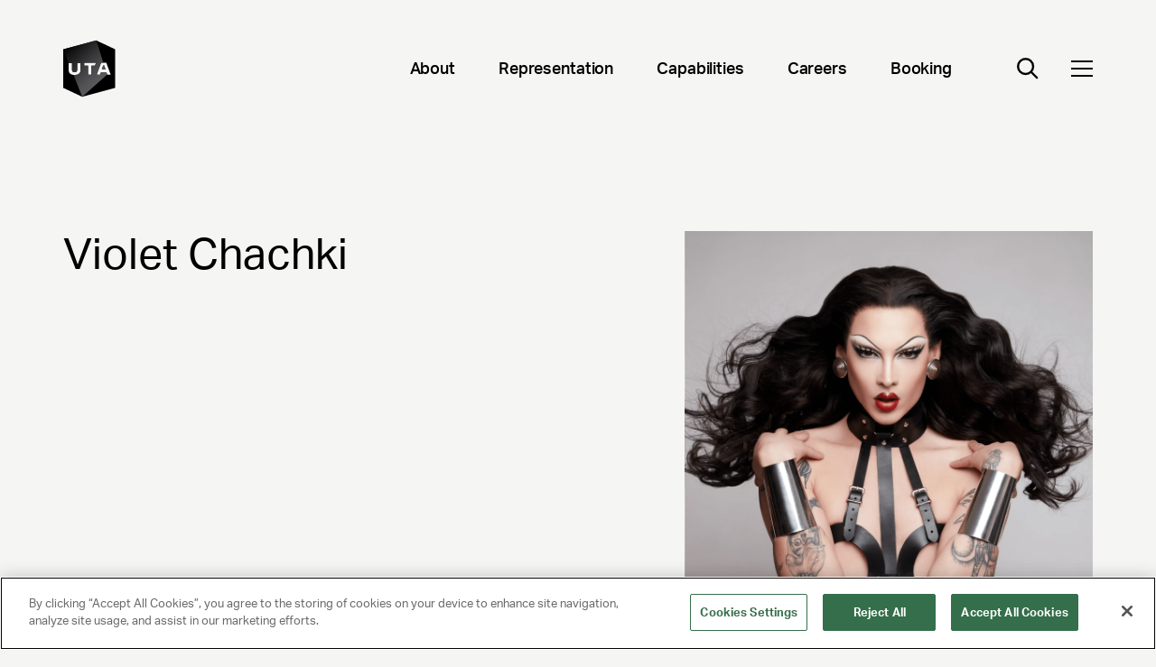

--- FILE ---
content_type: text/html; charset=utf-8
request_url: https://www.unitedtalent.com/bio/violet-chachki
body_size: 3649
content:
<!DOCTYPE html><html><head><meta charSet="utf-8" data-next-head=""/><meta name="viewport" content="width=device-width" data-next-head=""/><link rel="preload" href="/_next/static/css/e7cc8a617bf2fc70.css" as="style"/><link rel="stylesheet" href="/_next/static/css/e7cc8a617bf2fc70.css" data-n-g=""/><link rel="preload" href="/_next/static/css/8aee48eb52f4c731.css" as="style"/><link rel="stylesheet" href="/_next/static/css/8aee48eb52f4c731.css" data-n-p=""/><link rel="preload" href="/_next/static/css/3371aa8f35d55aef.css" as="style"/><link rel="stylesheet" href="/_next/static/css/3371aa8f35d55aef.css" data-n-p=""/><noscript data-n-css=""></noscript><script defer="" nomodule="" src="/_next/static/chunks/polyfills-42372ed130431b0a.js"></script><script src="/_next/static/chunks/webpack-2f0997b4e014d2fc.js" defer=""></script><script src="/_next/static/chunks/framework-f1c3457f730414be.js" defer=""></script><script src="/_next/static/chunks/main-9cfb937faad47fb6.js" defer=""></script><script src="/_next/static/chunks/pages/_app-6d6ffa5c4e7550f5.js" defer=""></script><script src="/_next/static/chunks/12142dde-68e8d20131b0023c.js" defer=""></script><script src="/_next/static/chunks/110-c0fcbc3bc7dd2420.js" defer=""></script><script src="/_next/static/chunks/269-70e72f4ce1eceff2.js" defer=""></script><script src="/_next/static/chunks/580-c8d8a21c07858fda.js" defer=""></script><script src="/_next/static/chunks/0-50b28c65c622d926.js" defer=""></script><script src="/_next/static/chunks/986-3277f480c955f358.js" defer=""></script><script src="/_next/static/chunks/619-eea12890c28df5d2.js" defer=""></script><script src="/_next/static/chunks/pages/%5B%5B...slug%5D%5D-33933618b8c79285.js" defer=""></script><script src="/_next/static/3j_ua4_MYe1L5zP8D4b0E/_buildManifest.js" defer=""></script><script src="/_next/static/3j_ua4_MYe1L5zP8D4b0E/_ssgManifest.js" defer=""></script></head><body><div id="__next"></div><script id="__NEXT_DATA__" type="application/json">{"props":{"pageProps":{"pageData":{"contentType":"PageItemSingle","slug":"bio/violet-chachki","seo":{},"modules":[{"person":{"sys":{"id":"3Y1IbASXD6iNoB5Hs48KmU"},"description":null,"name":"Violet Chachki","firstName":"Violet","lastName":"Chachki","slug":"violet-chachki","role":null,"image":{"url":"https://images.ctfassets.net/q5l7sv7fkjc7/bU9VndJTRDvNxE7FOrNq7B7cAStudvtAQg8Bo3UITS0/661ed4bdea4eb74221a164fc662114b8/0_VM_955_FINviolet_edit.png"}},"typename":"ModuleHeroStaffBio"}]},"configData":{"siteTitle":"United Talent Agency","logo":{"url":"https://images.ctfassets.net/q5l7sv7fkjc7/4ONvr0PdTzx6LeG8ty9jDC/48a83ec6c98137b24b7615a144a3e693/logo-dark.svg","width":71,"height":76,"title":"UTA Logo"},"uiTextCollection":{"items":[{"richText":{"json":{"nodeType":"document","data":{},"content":[{"nodeType":"paragraph","data":{},"content":[{"nodeType":"text","value":"Load More","marks":[],"data":{}}]}]}},"title":"CTA Load"},{"richText":{"json":{"nodeType":"document","data":{},"content":[{"nodeType":"paragraph","data":{},"content":[{"nodeType":"text","value":"Read More","marks":[],"data":{}}]}]}},"title":"CTA Read"},{"richText":{"json":{"data":{},"content":[{"data":{},"content":[{"data":{},"marks":[],"value":"Learn More","nodeType":"text"}],"nodeType":"paragraph"}],"nodeType":"document"}},"title":"CTA Learn"},{"richText":{"json":{"data":{},"content":[{"data":{},"content":[{"data":{},"marks":[],"value":"Enter your search...","nodeType":"text"}],"nodeType":"paragraph"}],"nodeType":"document"}},"title":"Search Placeholder"},{"richText":{"json":{"nodeType":"document","data":{},"content":[{"nodeType":"paragraph","data":{},"content":[{"nodeType":"text","value":"No Results Found","marks":[],"data":{}}]}]}},"title":"No Results"},{"richText":{"json":{"data":{},"content":[{"data":{},"content":[{"data":{},"marks":[],"value":"Filter by type","nodeType":"text"}],"nodeType":"paragraph"}],"nodeType":"document"}},"title":"Type Select"},{"richText":{"json":{"nodeType":"document","data":{},"content":[{"nodeType":"paragraph","data":{},"content":[{"nodeType":"text","value":"Filter by topic","marks":[],"data":{}}]}]}},"title":"Topic Select"},{"richText":{"json":{"data":{},"content":[{"data":{},"content":[{"data":{},"marks":[],"value":"SEARCH ARTIST BY GENRE","nodeType":"text"}],"nodeType":"paragraph"}],"nodeType":"document"}},"title":"Search Artist Genre"},{"richText":{"json":{"nodeType":"document","data":{},"content":[{"nodeType":"paragraph","data":{},"content":[{"nodeType":"text","value":"SEARCH ARTIST BY NAME","marks":[],"data":{}}]}]}},"title":"Search Artist Name"}]},"footer":{"sys":{"id":"5A3B4KR1NgJFTlAzrKqglN"},"address1":"UNITED TALENT AGENCY","address2":"Beverly Hills, CA","info":"Uniting Ideas, Opportunity and Talent","copyright":"© 2025 UNITED TALENT AGENCY, LLC, ALL RIGHTS RESERVED","pageLinksCollection":{"items":[{"sys":{"id":"7r3wtA3IbN9TubzHDoIlsf"},"label":"About","url":"/about"},{"sys":{"id":"4sh0uv5JGLdhzqWHIpzFVQ"},"label":"Follow Us on Instagram","url":"https://www.instagram.com/unitedtalent/"},{"sys":{"id":"4lSlQ1ZTxjPlTAEe7kpf9G"},"label":"Careers","url":"careers"}]},"legalLinksCollection":{"items":[{"sys":{"id":"5FJrc6zgCWtdM8V1QpNTo4"},"label":"Privacy Policy","url":"privacy-policy"},{"sys":{"id":"1VyWJKkmOmc5Ek6RbzQG4L"},"label":"Client Privacy Policy","url":"client-privacy-policy"},{"sys":{"id":"3HIrHTkTJtXuSqURwtcyNH"},"label":"Terms and Conditions","url":"/terms"},{"sys":{"id":"FsJl1ZhINNrK1NIbGTxBO"},"label":"NY License 2077290-DCA","url":null},{"sys":{"id":"32yFiFfyWiHguJrVExLH5H"},"label":"CA License TA000250981 ","url":null}]}},"primaryNavigationCollection":{"items":[{"sys":{"id":"7r3wtA3IbN9TubzHDoIlsf"},"label":"About","url":"/about","childLinksCollection":{"items":[{"sys":{"id":"4TeHt5VEcjKOVndW9tp5RO"},"label":"Leadership","url":"about#leadership"},{"sys":{"id":"2GF5dYvoEzvXv76584Bql8"},"label":"Company Timeline","url":"about#timeline"},{"sys":{"id":"4RQfex5SFO6EifH5xb2aFi"},"label":"Locations","url":"about#contact"},{"sys":{"id":"1bs20VuoqoElcS6AgD56uO"},"label":"Affiliate Companies","url":"about#affiliated-companies"},{"sys":{"id":"1ZfrwAMJ7otkF1dTn8xGjK"},"label":"UTA Foundation","url":"foundation"}]}},{"sys":{"id":"7u34XJn8pTsJSI5VjKLWGN"},"label":"Representation","url":"talent","childLinksCollection":{"items":[{"sys":{"id":"4zyOiS5st9rKJ4YrF4Eqgy"},"label":"Actors","url":"talent/actors"},{"sys":{"id":"42dqhG1ldKHYeKxujhMTaT"},"label":"Writers, Directors, Showrunners","url":"talent/writers-directors-showrunners"},{"sys":{"id":"bzeBa4kSNmd2Fbjg8SHN4"},"label":"Music","url":"/talent/music"},{"sys":{"id":"3RIUqNLDsaS5ZpkehUx6C9"},"label":"Sports","url":"talent/sports"},{"sys":{"id":"1qpsjo5lUHcunfD2tjyeok"},"label":"KLUTCH Sports Group","url":"klutch"},{"sys":{"id":"IZSIjEYDGOqAzY0TFYAhM"},"label":"Comedy Touring","url":"talent/comedy-touring"},{"sys":{"id":"lGbe8NEyfjKG6EAtwWHIV"},"label":"Publishing","url":"talent/publishing"},{"sys":{"id":"4ZlMl5L62FTxrBcUCmiS1t"},"label":"Gaming \u0026 Esports","url":"talent/gaming-esports"},{"sys":{"id":"684FzzY21brNQGLFbILhH1"},"label":"Unscripted","url":"talent/unscripted"},{"sys":{"id":"7LGK23EeiSkCgy23VHJi5Q"},"label":"Endorsements \u0026 Voiceover","url":"/capabilities/endorsements-voiceover"},{"sys":{"id":"3YgBvxI7wzxcH1TACZuRR2"},"label":"Digital Talent","url":"talent/digital-talent"},{"sys":{"id":"54kL5WoQkiyaHfK85C5max"},"label":"Audio","url":"talent/audio"},{"sys":{"id":"7nYugncU2gDGJm1YO0Qpv1"},"label":"Production Arts","url":"talent/production-arts"},{"sys":{"id":"4HGrdgFMkcto2zae6Tx8t8"},"label":"Speakers","url":"https://www.utaspeakers.com/"},{"sys":{"id":"2UsYWxoNBkOCz7T31VL7Q8"},"label":"Culture \u0026 Leadership","url":"talent/culture-leadership"},{"sys":{"id":"3pOAcBaDhHb8lXpm0tnn5i"},"label":"Fashion","url":"talent/fashion"},{"sys":{"id":"O2PmokAZOu7ZXXXFeW5El"},"label":"Media Rights","url":"talent/media-rights"},{"sys":{"id":"4QGKfxR5NcXCRqEPTzYJw1"},"label":"News \u0026 Broadcast","url":"talent/news-broadcast"},{"sys":{"id":"6XqSlhBYg8vHBtztphrplW"},"label":"Theatre","url":"talent/theatre"}]}},{"sys":{"id":"5AFnv5mTtmNVYZ2LXsOAOj"},"label":"Capabilities","url":"/capabilities","childLinksCollection":{"items":[{"sys":{"id":"4zd0EDB1QSjS3DM9EWVMtU"},"label":"Corporate Advisory","url":"https://www.medialink.com/"},{"sys":{"id":"1ksPa4sTo37XD8MlFbVyJX"},"label":"Entertainment Marketing","url":"/capabilities/entertainment-marketing"},{"sys":{"id":"7hFP48eLDzyit1krocd4qR"},"label":"Brand Partnerships","url":"/capabilities/brand-partnerships"},{"sys":{"id":"plQexn1i3fdyfiYm2Oiq6"},"label":"Music Brand Partnerships","url":"/music-brand-partnerships"},{"sys":{"id":"1s3CXRTBPlId0ZmpSMGk1F"},"label":"Sports Property Sales","url":"talent/sports"},{"sys":{"id":"2wD2XTymGIb2awentznUVV"},"label":"Executive Search","url":"capabilities/executive-search"},{"sys":{"id":"6siB0WwQ5CsmhoO1fg24jG"},"label":"Ventures","url":"capabilities/ventures"},{"sys":{"id":"2kbaoCHlULw4MaMEynBryZ"},"label":"Independent Films","url":"capabilities/independent-film-group"},{"sys":{"id":"6DlPlJARzVvJGRQKSmSm48"},"label":"Brand Studio","url":"/capabilities/brand-studio"},{"sys":{"id":"5IYVvOY2GSyDGbTTd5Af47"},"label":"Data \u0026 Analytics (IQ)","url":"/capabilities/iq"}]}},{"sys":{"id":"pPTiBccpNf1rxdgHI6TuN"},"label":"Careers","url":"/careers","childLinksCollection":{"items":[{"sys":{"id":"KRpqqLKicVO1zoQKIla0V"},"label":"Open Positions","url":"https://jobs.ashbyhq.com/united-talent-agency"}]}},{"sys":{"id":"4nQ7yj1KoDiQtYfzUmwVUW"},"label":"Booking","url":"booking","childLinksCollection":{"items":[{"sys":{"id":"70kA2lovCwu92zWmU0stSE"},"label":"Comedy","url":"talent/comedy-touring"},{"sys":{"id":"2iKWppK1IRkWrVvpII1FM4"},"label":"Music","url":"talent/music"},{"sys":{"id":"7nYugncU2gDGJm1YO0Qpv1"},"label":"Production Arts","url":"talent/production-arts"},{"sys":{"id":"4HGrdgFMkcto2zae6Tx8t8"},"label":"Speakers","url":"https://www.utaspeakers.com/"}]}}]},"socials":{"urlTwitter":"https://twitter.com/unitedtalent/","urlFacebook":"https://www.facebook.com/UnitedTalent/","urlInstagram":"https://www.instagram.com/unitedtalent/","urlYoutube":null,"urlSpotify":null,"urlSoundCloud":null,"urlTwitch":null,"urlWebsite":null,"urlLinkedin":null,"urlEarwolf":null,"urlSnapchat":null,"urlTiktok":null,"urlWikipedia":null,"urlApplemusic":null,"additionalSocialsCollection":{"items":[{"label":"LinkedIn","url":"https://www.linkedin.com/company/unitedtalent/","icon":{"url":"https://images.ctfassets.net/q5l7sv7fkjc7/2v94937zJb2RgRsgDqME2W/da9ccf78ef15a2dbd272113ee3bd944b/Linkedin.svg","title":"LinkedIn Icon","description":""}}]}}}},"__N_SSG":true},"page":"/[[...slug]]","query":{"slug":["bio","violet-chachki"]},"buildId":"3j_ua4_MYe1L5zP8D4b0E","isFallback":false,"isExperimentalCompile":false,"gsp":true,"scriptLoader":[]}</script></body></html><!-- This script is automatically inserted by Netlify for Real User Monitoring (RUM). -->
<script async id="netlify-rum-container" src="/.netlify/scripts/rum" data-netlify-cwv-token="eyJhbGciOiJIUzI1NiIsInR5cCI6IkpXVCJ9.eyJzaXRlX2lkIjoiZmNkNDhjZjctYjZhYS00NTM3LWJiZGItNmE2NjZlNjk2YzVlIiwiYWNjb3VudF9pZCI6IjViZDFkYzdlMzgxM2YwMzZhMDc5NGFmZiIsImRlcGxveV9pZCI6IjY5NDNkZmQ1ZGM1NDY0NmNjMzBiNTRiOCIsImlzcyI6Im5ldGxpZnkifQ.XCws6R-GU4gHtn2O2eK3gRnwDg_YcL-ZjaZ7tx6KcLw"></script>


--- FILE ---
content_type: application/javascript; charset=UTF-8
request_url: https://www.unitedtalent.com/_next/static/chunks/0-50b28c65c622d926.js
body_size: 5688
content:
"use strict";(self.webpackChunk_N_E=self.webpackChunk_N_E||[]).push([[0],{2152:(e,t,r)=>{r.d(t,{A:()=>h});var n=r(66284);r(14232);var i=r(12884);let a={src:"/_next/static/media/left_quotation.aaa1cd92.svg",height:33,width:38,blurWidth:0,blurHeight:0};var l=r(10401),o=r(4103),c=r.n(o),s=r(37876);function d(e,t){var r=Object.keys(e);if(Object.getOwnPropertySymbols){var n=Object.getOwnPropertySymbols(e);t&&(n=n.filter(function(t){return Object.getOwnPropertyDescriptor(e,t).enumerable})),r.push.apply(r,n)}return r}function u(e){for(var t=1;t<arguments.length;t++){var r=null!=arguments[t]?arguments[t]:{};t%2?d(Object(r),!0).forEach(function(t){(0,n.A)(e,t,r[t])}):Object.getOwnPropertyDescriptors?Object.defineProperties(e,Object.getOwnPropertyDescriptors(r)):d(Object(r)).forEach(function(t){Object.defineProperty(e,t,Object.getOwnPropertyDescriptor(r,t))})}return e}let h=function(e){var t,r=e.className,n=e.data;return null!=n&&n.title&&(t={id:c()(n.title.toLowerCase())}),(0,s.jsxs)("section",u(u({},t),{},{className:"".concat(void 0===r?"":r," module-wrapper "),children:[(0,s.jsx)(l.A,{observerOptions:{threshold:.5},toggleClassName:{in:"animate-[framesFadein_0s_0.0s_linear_both]"},className:"opacity-0 col-span-1 lg:col-start-2",children:(0,s.jsx)(i.A,{src:a,alt:"leftQuotation-icon",classname:"w-8 h-8 md:h-6 md:w-6 md:float-right"})}),(0,s.jsxs)("div",{className:"col-span-11 lg:col-start-3 lg:col-span-9",children:[(0,s.jsx)(l.A,{observerOptions:{threshold:.5},toggleClassName:{in:"animate-[framesFadein_0s_0.33s_linear_both]"},className:"opacity-0 text-mobileQuote md:text-tabletQuote xl:text-quote py-6 md:py-0 md:pb-10  pb-8 xl:pb-14",children:null==n?void 0:n.quote}),(0,s.jsxs)(l.A,{observerOptions:{threshold:.5},toggleClassName:{in:"animate-[framesFadein_0.16s_0.6s_linear_both,framesUpin5_0.98s_0.6s_cubic-bezier(0,0,0,1)_both]"},className:"opacity-0 ",children:[(0,s.jsx)("h6",{children:null==n?void 0:n.author}),(null==n?void 0:n.authorTitle)&&(0,s.jsx)("p",{className:"text-mobileCaption md:text-caption pt-1 md:pt-2",children:null==n?void 0:n.authorTitle})]})]})]}))}},6396:(e,t,r)=>{r.d(t,{A:()=>i});var n=r(37876);let i=function(e){var t=e.wFull,r=e.title,i=e.submit,a=e.isError,l=e.isSubmitting,o=void 0!==l&&l;return(0,n.jsx)("button",{onClick:function(e){o||(i(e),console.log("Clicked"))},className:"   h-[55px]  top-[1210.1px] left-[72px] px-5 border border-solid ".concat(t?"w-fill ":"w-[300px]"," ").concat(a||o?"bg-gray-400 border-gray-400":"bg-black"," text-white md:md-light state:default focus:outline-none"),children:r})}},10401:(e,t,r)=>{r.d(t,{A:()=>d});var n=r(66284),i=r(59860),a=r(14232),l=r(57914),o=r(37876),c=["auto","children","className","elementType","observerOptions","onComplete","toggleClassName"];function s(e,t){var r=Object.keys(e);if(Object.getOwnPropertySymbols){var n=Object.getOwnPropertySymbols(e);t&&(n=n.filter(function(t){return Object.getOwnPropertyDescriptor(e,t).enumerable})),r.push.apply(r,n)}return r}let d=function(e){var t=e.auto,r=void 0!==t&&t,d=e.children,u=e.className,h=void 0===u?"":u,m=e.elementType,f=e.observerOptions,p=e.onComplete,b=void 0===p?null:p,g=e.toggleClassName,v=void 0===g?"":g,x=(0,i.A)(e,c),j=(0,a.useState)(null),w=j[0],y=j[1],O=(0,a.useRef)(null),N=JSON.parse(JSON.stringify(void 0===f?{}:f));N.freezeOnceVisible||(N.freezeOnceVisible=!0===r);var A=(0,l.BL)(O,N),_=!!(null!=A&&A.isIntersecting);return(0,a.useEffect)(function(){y("".concat(!0===r?"transition-intersectable ".concat(!0===_?"":"translate-y-10 opacity-0"):""," element_intersectable ").concat(h," ").concat(!0===_?(null==v?void 0:v.in)||"":(null==v?void 0:v.out)||"")),b&&b(_)},[_,r,h,v]),(0,o.jsx)(o.Fragment,{children:a.createElement(void 0===m?"div":m,function(e){for(var t=1;t<arguments.length;t++){var r=null!=arguments[t]?arguments[t]:{};t%2?s(Object(r),!0).forEach(function(t){(0,n.A)(e,t,r[t])}):Object.getOwnPropertyDescriptors?Object.defineProperties(e,Object.getOwnPropertyDescriptors(r)):s(Object(r)).forEach(function(t){Object.defineProperty(e,t,Object.getOwnPropertyDescriptor(r,t))})}return e}({ref:O,className:w},x),d)})}},12666:(e,t,r)=>{r.d(t,{A:()=>n});let n={src:"/_next/static/media/arrow.45642a84.svg",height:18,width:25,blurWidth:0,blurHeight:0}},12884:(e,t,r)=>{r.d(t,{A:()=>l}),r(14232);var n=r(54587),i=r.n(n),a=r(37876);let l=function(e){var t=e.classname,r=e.src,n=e.alt,l=e.style,o=e.cover,c=e.onClick,s=e.onLoadingComplete,d=e.sizes;return(0,a.jsx)("div",{onClick:c,className:"imageContainer col-span-full image-container ".concat(void 0===t?"":t),style:l,children:(0,a.jsx)(i(),{onLoad:void 0===s?function(){}:s,src:r,alt:n,className:"image ".concat(void 0!==o&&o?"object-cover object-[50%_15%]":""),fill:!0,sizes:d})})}},30534:(e,t,r)=>{r.d(t,{A:()=>u});var n=r(66284);r(14232);var i=r(48230),a=r.n(i),l=r(12884),o=r(12666),c=r(37876);function s(e,t){var r=Object.keys(e);if(Object.getOwnPropertySymbols){var n=Object.getOwnPropertySymbols(e);t&&(n=n.filter(function(t){return Object.getOwnPropertyDescriptor(e,t).enumerable})),r.push.apply(r,n)}return r}function d(e){for(var t=1;t<arguments.length;t++){var r=null!=arguments[t]?arguments[t]:{};t%2?s(Object(r),!0).forEach(function(t){(0,n.A)(e,t,r[t])}):Object.getOwnPropertyDescriptors?Object.defineProperties(e,Object.getOwnPropertyDescriptors(r)):s(Object(r)).forEach(function(t){Object.defineProperty(e,t,Object.getOwnPropertyDescriptor(r,t))})}return e}let u=function(e){var t=e.className,r=void 0===t?"":t,i=e.linkClassName,s=e.arrowClassName,u=e.onClick,h=e.to,m=e.target,f=void 0===m?"_self":m,p=e.children,b=e.forceRender,g=e.arrow,v=void 0!==g&&g,x=e.whiteArrow,j=void 0!==x&&x,w=e.middle,y="string"==typeof p,O=!0===v||!0===j?(0,c.jsxs)("div",{className:"".concat(void 0===s?"":s," ").concat(!0===v||!0===j?"flex align-middle":""),children:[p,(0,c.jsx)("div",{className:"".concat(void 0!==w&&w?"mb-6":""," ml-4 h-[18px] w-[25px] transition-all overflow-hidden"),children:(0,c.jsx)(l.A,{src:o.A,alt:"arrow-icon",classname:"right-0 brightness-0 ".concat(j?"invert":"")})})]}):(0,c.jsx)(c.Fragment,{children:p});return h&&""!==h?-1!==h.indexOf("http")?(0,c.jsx)("a",d(d({href:h,onClick:u,className:"".concat(r," cursor-pointer"),target:f,rel:"_self"!==f?"noopener noreferrer":""},y?(0,n.A)({},"aria-label",p):{}),{},{children:(0,c.jsx)("div",{className:"".concat(r," cursor-pointer"),children:O})})):(0,c.jsx)(a(),{href:h,className:void 0===i?"":i,passHref:!0,legacyBehavior:!0,children:(0,c.jsxs)("a",d(d({},y?(0,n.A)({},"aria-label",p):{}),{},{children:[" ",(0,c.jsx)("div",{onClick:u,className:"".concat(r," cursor-pointer"),children:O})]}))}):!1===(void 0!==b&&b)?null:(0,c.jsxs)("div",{onClick:u,className:"".concat(r," cursor-pointer"),children:[" ",O]})}},34929:(e,t,r)=>{r.d(t,{A:()=>c});var n=r(14232),i=r(18847),a=r.n(i);r(70663);var l=r(37876),o=a()(function(){return Promise.all([r.e(730),r.e(752)]).then(r.t.bind(r,11652,23))},{ssr:!1,loadableGenerated:{webpack:function(){return[11652]}}});function c(e){var t=e.getContent,r=(0,n.useState)(""),i=r[0],a=r[1];(0,n.useEffect)(function(){t(i)},[i]);var c={toolbar:[[{header:[1,2,3,!1]}],["bold","italic","underline","strike","blockquote"],[{list:"ordered"},{list:"bullet"}],["link","image"],[{align:[]}],[{color:[]}],["code-block"],["clean"]]};return(0,l.jsx)("main",{children:(0,l.jsx)("div",{className:"flex items-center flex-col",children:(0,l.jsx)("div",{className:"h-60 bg-white",children:(0,l.jsx)(o,{value:i,onChange:function(e){a(e)},modules:c,formats:["header","bold","italic","underline","strike","blockquote","list","bullet","link","image","align","color","code-block"],className:"w-full h-[70%] "})})})})}},41492:(e,t,r)=>{r.d(t,{A:()=>N});var n=r(14232),i=r(54587),a=r.n(i),l=r(48230),o=r.n(l);let c={src:"/_next/static/media/Twitter.f13300d5.svg",height:300,width:300,blurWidth:0,blurHeight:0},s={src:"/_next/static/media/Facebook.1a436251.svg",height:32,width:32,blurWidth:0,blurHeight:0},d={src:"/_next/static/media/Instagram.57a4981e.svg",height:32,width:32,blurWidth:0,blurHeight:0},u={src:"/_next/static/media/Youtube.bb46e44e.svg",height:32,width:46,blurWidth:0,blurHeight:0},h={src:"/_next/static/media/Spotify.b77955db.svg",height:168,width:168,blurWidth:0,blurHeight:0},m={src:"/_next/static/media/SoundCloud.a4215199.svg",height:32,width:32,blurWidth:0,blurHeight:0},f={src:"/_next/static/media/Tiktok.9d168783.svg",height:32,width:28,blurWidth:0,blurHeight:0},p={src:"/_next/static/media/Wikipedia.b9c81b81.svg",height:28,width:41,blurWidth:0,blurHeight:0},b={src:"/_next/static/media/AppleMusic.60dd8540.svg",height:32,width:32,blurWidth:0,blurHeight:0},g={src:"/_next/static/media/Website.20850029.svg",height:1024,width:1024,blurWidth:0,blurHeight:0},v={src:"/_next/static/media/DownloadIcon.9f8e2af6.svg",height:512,width:512,blurWidth:0,blurHeight:0},x={src:"/_next/static/media/Twitch.ad33fc69.svg",height:256,width:256,blurWidth:0,blurHeight:0},j={src:"/_next/static/media/linkedin.d1cc7c58.svg",height:256,width:256,blurWidth:0,blurHeight:0},w={src:"/_next/static/media/Snapchat.1a82d0ab.svg",height:256,width:256,blurWidth:0,blurHeight:0},y={src:"/_next/static/media/Earwolf.890d3898.svg",height:500,width:500,blurWidth:0,blurHeight:0};var O=r(37876);let N=function(e){var t,r=e.className,i=void 0===r?"":r,l=e.itemClassName,N=void 0===l?"":l,A=e.data,_=e.isFooter,k=A.id,C=A.additionalSocialsCollection,S=[{iconRef:s,name:"Facebook"},{iconRef:d,name:"Instagram"},{iconRef:h,name:"Spotify"},{iconRef:m,name:"SoundCloud"},{iconRef:c,name:"Twitter"},{iconRef:f,name:"Tiktok",itemWidth:28},{iconRef:u,name:"Youtube",itemWidth:43},{iconRef:p,name:"Wikipedia",itemWidth:41},{iconRef:b,name:"Applemusic"},{iconRef:b,name:"AppleMusic"},{iconRef:x,name:"Twitch"},{iconRef:j,name:"Linkedin",itemWidth:41},{iconRef:w,name:"Snapchat",itemWidth:45},{iconRef:y,name:"Earwolf",itemWidth:45},{iconRef:g,name:"Website"},{iconRef:v,name:"Download"}];return(0,O.jsxs)("div",{className:" flex  justify-start items-center ".concat(i&&i," grid grid-cols-6 sm:grid-cols-6 md:grid-cols-6 ").concat(!0==(void 0!==_&&_)?"xl:grid-cols-6 lg:grid-cols-6 ":"lg:grid-cols-8 xl:grid-cols-12"," xl:grid-cols-12 gap-x-0 gap-y-2 pt-2"),children:[S.map(function(e){var t=e.name,r=e.iconRef,i=e.itemWidth;return(0,O.jsx)(n.Fragment,{children:A["url"+t]&&(0,O.jsx)(o(),{className:"\n      \n                    cursor-pointer block min-w-[32px] min-h-full mb-1 align-middle transition-transform mr-0\n                    duration-200 hover:scale-125 ".concat(N,"\n                    flex justify-center items-center\n                "),href:A["url"+t],target:"_blank",children:(0,O.jsx)(a(),{src:r,alt:t,width:void 0===i?32:i,height:32})})},"socialBaDefault_".concat(t))}),null==C||null===(t=C.items)||void 0===t?void 0:t.map(function(e){if(!e.icon){var t;e.icon={url:null===(t=S.find(function(t){var r;return t.name.toLowerCase()===(null===(r=e.label)||void 0===r?void 0:r.toLowerCase().split(" ").join(""))}))||void 0===t?void 0:t.iconRef}}var r=e.label,i=e.url,l=e.icon,c=e.itemWidth;return(0,O.jsx)(n.Fragment,{children:i&&(0,O.jsx)(o(),{className:"\n                additional-social-bar\n                    cursor-pointer min-w-[32px] min-h-full mb-1 align-middle transition-transform  \n                    duration-200 hover:scale-125 ".concat(N,"\n                    flex justify-center items-center\n                "),href:i,target:"_blank",children:(0,O.jsx)(O.Fragment,{children:null!=l&&l.url?(0,O.jsx)(a(),{className:"max-h-8",src:(null==l?void 0:l.url)||"",alt:r,width:void 0===c?32:c,height:32}):(0,O.jsx)(O.Fragment,{children:r})})})},"socialBarAdditional_".concat(r))})]},"socialBar_".concat(k))}},43928:(e,t,r)=>{r.d(t,{A:()=>n});let n={src:"/_next/static/media/black-close.299da0ef.svg",height:12,width:12,blurWidth:0,blurHeight:0}},50304:(e,t,r)=>{r.d(t,{H:()=>n});var n=r(14232).createContext({})},53895:(e,t,r)=>{r.d(t,{A:()=>i});var n=r(37876);let i=function(e){var t=e.error;return(0,n.jsx)(n.Fragment,{children:(0,n.jsx)("p",{className:"text-red text-sm",children:t})})}},61024:(e,t,r)=>{r.d(t,{A:()=>a});var n=r(53895),i=r(37876);let a=function(e){var t=e.dataLink,r=e.placeholder,a=e.OnChange,l=e.error,o=e.showFormErrors,c=e.isNubmer,s=e.customClassName;return(0,i.jsxs)(i.Fragment,{children:[(0,i.jsx)("input",{type:void 0!==c&&c?"tel":"text",placeholder:r,name:r.replace(" ",""),onChange:function(e){return a(e)},value:t||void 0,className:"\n           \n                bg-transparent border-b-2 border-gray-600\n                placeholder:font-normal\n                placeholder:p-0\n                        my-2\n                        px-2 md:px-2 pb-2 pt-7 w-full \n                        outline-none\n                        ".concat(void 0===s?"":s,"\n               ")}),o&&(0,i.jsx)(n.A,{error:l})]})}},78994:(e,t,r)=>{r.d(t,{A:()=>p});var n=r(66284);r(14232);var i=r(29333),a=r(74614),l=r(2152),o=r(54587),c=r.n(o),s=r(48230),d=r.n(s),u=r(12884),h=r(12666),m=r(37876);function f(e,t){(null==t||t>e.length)&&(t=e.length);for(var r=0,n=Array(t);r<t;r++)n[r]=e[r];return n}let p=function(e){var t=e.content,r=e.links,o=e.className,s=e.paragraphBottom,p=void 0===s?"pb-8":s;if(!t)return null;var b=new Map;if(null!=r&&null!==(g=r.assets)&&void 0!==g&&g.block){var g,v,x,j,w=function(e,t){var r="undefined"!=typeof Symbol&&e[Symbol.iterator]||e["@@iterator"];if(!r){if(Array.isArray(e)||(r=function(e,t){if(e){if("string"==typeof e)return f(e,void 0);var r=Object.prototype.toString.call(e).slice(8,-1);if("Object"===r&&e.constructor&&(r=e.constructor.name),"Map"===r||"Set"===r)return Array.from(e);if("Arguments"===r||/^(?:Ui|I)nt(?:8|16|32)(?:Clamped)?Array$/.test(r))return f(e,t)}}(e))){r&&(e=r);var n=0,i=function(){};return{s:i,n:function(){return n>=e.length?{done:!0}:{done:!1,value:e[n++]}},e:function(e){throw e},f:i}}throw TypeError("Invalid attempt to iterate non-iterable instance.\nIn order to be iterable, non-array objects must have a [Symbol.iterator]() method.")}var a,l=!0,o=!1;return{s:function(){r=r.call(e)},n:function(){var e=r.next();return l=e.done,e},e:function(e){o=!0,a=e},f:function(){try{l||null==r.return||r.return()}finally{if(o)throw a}}}}(r.assets.block);try{for(w.s();!(j=w.n()).done;){var y=j.value;b.set(y.sys.id,y)}}catch(e){w.e(e)}finally{w.f()}}var O=function(e){var t=e.children;return(0,m.jsx)("span",{className:"font-bold",children:t})},N=function(e){var t=e.children;return(0,m.jsx)("p",{className:p,children:t})},A=function(e){var t=e.children;return(0,m.jsx)("span",{className:"italic",children:t})},_={renderMark:(v={},(0,n.A)(v,i.MARKS.BOLD,function(e){return(0,m.jsx)(O,{children:e})}),(0,n.A)(v,i.MARKS.ITALIC,function(e){return(0,m.jsx)(A,{children:e})}),v),renderNode:(x={},(0,n.A)(x,i.INLINES.HYPERLINK,function(e){var t,r;return!0==(null!==(t=null==e||null===(r=e.content[0])||void 0===r||null===(r=r.value)||void 0===r?void 0:r.endsWith("--\x3e"))&&void 0!==t&&t)?(0,m.jsx)(m.Fragment,{children:(0,m.jsxs)("div",{className:"flex align-middle",children:[(0,m.jsx)(d(),{className:"font-bold text-[16px] hover:underline",href:"".concat(e.data.uri),target:e.data.uri.startsWith("http")?"_blank":"_self",children:e.content[0].value.replace("--\x3e","")}),(0,m.jsx)(u.A,{src:h.A,alt:"arrow-icon",classname:"right-0 brightness-0 flex align-middle ml-4 w-6"})]})}):(0,m.jsx)(d(),{className:"font-bold hover:underline",href:"".concat(e.data.uri),target:e.data.uri.startsWith("http")?"_blank":"_self",children:e.content[0].value})}),(0,n.A)(x,i.BLOCKS.QUOTE,function(e){return(0,m.jsx)(l.A,{className:"pt-16 pb-24",data:{quote:e.content[0].content[0].value,author:e.content[1].content[0].value,authorTitle:e.content[2].content[0].value}})}),(0,n.A)(x,i.BLOCKS.PARAGRAPH,function(e,t){return(0,m.jsx)(N,{children:t})}),(0,n.A)(x,i.BLOCKS.EMBEDDED_ASSET,function(e){var t=b.get(e.data.target.sys.id);return(0,m.jsx)(m.Fragment,{children:(null==t?void 0:t.url)&&(0,m.jsxs)(m.Fragment,{children:[(0,m.jsx)(c(),{src:t.url,className:"pb-8",sizes:"(max-width: 768px) 100vw, 50vw",width:t.width,height:t.height,alt:[null==t?void 0:t.title,null==t?void 0:t.caption,null==t?void 0:t.credit].filter(Boolean).join(" - ")}),t.caption&&(0,m.jsx)("div",{className:"text-sm",children:t.caption})]})})}),x)};return(0,m.jsx)("div",{className:"richTextRenderer ".concat(void 0===o?"":o),children:(0,a.i)(t,_)})}},80355:(e,t,r)=>{r.d(t,{A:()=>n});let n={src:"/_next/static/media/vector-left.36e64097.svg",height:15,width:9,blurWidth:0,blurHeight:0}},98139:(e,t,r)=>{r.d(t,{bU:()=>l,c2:()=>d,hR:()=>o,lL:()=>c,z3:()=>s});var n=r(63857),i=r(43081),a=r.n(i),l=function(e){return("0"+e.getDate()).slice(-2)+"."+("0"+(e.getMonth()+1)).slice(-2)+"."+e.getFullYear()},o=function(e){return Array.from(new Set(e.map(function(e){return JSON.stringify(e)}))).map(function(e){return JSON.parse(e)})},c=function(e){var t=e&&!isNaN(Date.parse(e))?new Date(e).toLocaleDateString("en-US",{year:"numeric",month:"long",day:"numeric"}):null;return t?t.replace(/,/g,"").toUpperCase():null==e?void 0:e.toString()},s=function(e){var t=arguments.length>1&&void 0!==arguments[1]?arguments[1]:1;if(!+e)return"0 Bytes";var r=Math.floor(Math.log(e)/Math.log(1024));return"".concat(parseFloat((e/Math.pow(1024,r)).toFixed(t<0?0:t))," ").concat(["Bytes","KB","MB","GB","TB","PB","EB","ZB","YB"][r])},d=function(){var e=(0,n.A)(a().mark(function e(t){var r,n,i,l,o;return a().wrap(function(e){for(;;)switch(e.prev=e.next){case 0:return e.prev=0,(r=new Headers).append("Ocp-Apim-Subscription-Key","88af279c704a402a84723a0a18a81a1a"),(n=new FormData).append("pdfs",t),e.next=7,fetch("".concat("https://chameleon.unitedtalent.com/utamain","/uploadFile"),{method:"POST",headers:r,body:n});case 7:if(console.log(i=e.sent),i.ok){e.next=11;break}return e.abrupt("return");case 11:return e.next=13,i.json();case 13:if(o=(l=e.sent).success,console.log(l,"result-"),!o){e.next=18;break}return e.abrupt("return",l);case 18:e.next=23;break;case 20:e.prev=20,e.t0=e.catch(0),console.error("Upload failed:",e.t0);case 23:case"end":return e.stop()}},e,null,[[0,20]])}));return function(t){return e.apply(this,arguments)}}()}}]);

--- FILE ---
content_type: application/javascript; charset=UTF-8
request_url: https://www.unitedtalent.com/_next/static/chunks/recorder.4b6e54e43a1963f9.js
body_size: 7298
content:
"use strict";(self.webpackChunk_N_E=self.webpackChunk_N_E||[]).push([[777],{29546:(e,t,n)=>{n.r(t),n.d(t,{startRecording:()=>er});var r=n(61608),o=n(46676),i=n(27627),a=n(34400),s=n(7972),u=n(93487),l=n(42236),c=n(79612),d=n(26259);let p=new WeakMap;function f(e){return p.has(e)}function m(e){return p.get(e)}function h(e,t){let n=e.tagName,r=e.value;if((0,d.Ie)(e,t)){let t=e.type;if("INPUT"===n&&("button"===t||"submit"===t||"reset"===t))return r;if(!r||"OPTION"===n)return;return d.o}return"OPTION"===n||"SELECT"===n?e.value:"INPUT"===n||"TEXTAREA"===n?r:void 0}let y=/url\((?:(')([^']*)'|(")([^"]*)"|([^)]*))\)/gm,g=/^[A-Za-z]+:|^\/\//,v=/^["']?data:.*,/i,w=/[^a-z1-6-_]/;function S(e){let t=e.toLowerCase().trim();return w.test(t)?"div":t}function E(e,t){return`data:image/svg+xml,%3Csvg xmlns='http://www.w3.org/2000/svg' width='${e}' height='${t}' style='background-color:silver'%3E%3C/svg%3E`}var T=n(32068);let x={FullSnapshot:2,IncrementalSnapshot:3,Meta:4,Focus:6,ViewEnd:7,VisualViewport:8,FrustrationRecord:9},N={Document:0,DocumentType:1,Element:2,Text:3,CDATA:4,DocumentFragment:11},b={Mutation:0,MouseMove:1,MouseInteraction:2,Scroll:3,ViewportResize:4,Input:5,TouchMove:6,MediaInteraction:7,StyleSheetRule:8},C={MouseUp:0,MouseDown:1,Click:2,ContextMenu:3,DblClick:4,Focus:5,Blur:6,TouchStart:7,TouchEnd:9},I={Play:0,Pause:1};function M(e){if(void 0!==e&&0!==e.length)return e.map(e=>({cssRules:Array.from(e.cssRules||e.rules,e=>e.cssText),disabled:e.disabled||void 0,media:e.media.length>0?Array.from(e.media):void 0}))}var D=n(30621);function R(e,t,n,r){if(t===d.$m.HIDDEN)return null;let o=e.getAttribute(n);if(t===d.$m.MASK&&n!==d.NT&&!d.yF.includes(n)&&n!==r.actionNameAttribute){let t=e.tagName;switch(n){case"title":case"alt":case"placeholder":return d.o}if("IMG"===t&&("src"===n||"srcset"===n)){if(e.naturalWidth>0)return E(e.naturalWidth,e.naturalHeight);let{width:t,height:n}=e.getBoundingClientRect();return t>0||n>0?E(t,n):d.eT}if("SOURCE"===t&&("src"===n||"srcset"===n))return d.eT;if("A"===t&&"href"===n||o&&n.startsWith("data-")||"IFRAME"===t&&"srcdoc"===n)return d.o}return o&&"string"==typeof o?(0,d.ei)(o,1e6):o}function _(){return{cssText:{count:0,max:0,sum:0},serializationDuration:{count:0,max:0,sum:0}}}function L(e,t,n){e[t].count+=1,e[t].max=Math.max(e[t].max,n),e[t].sum+=n}function O(e){var t,n;let r;if(!e)return null;try{r=e.rules||e.cssRules}catch(e){}return r?(t=Array.from(r,(0,D.nr)()?P:k).join(""),n=e.href,t.replace(y,(e,t,r,o,i,a)=>{let s=r||i||a;if(!n||!s||g.test(s)||v.test(s))return e;let u=t||o||"";return`url(${u}${function(e,t){try{return(0,c.c$)(e,t).href}catch(t){return e}}(s,n)}${u})`})):null}function P(e){return"selectorText"in e&&e.selectorText.includes(":")?e.cssText.replace(/(\[[\w-]+[^\\])(:[^\]]+\])/g,"$1\\$2"):k(e)}function k(e){return"styleSheet"in e&&O(e.styleSheet)||e.cssText}function $(e,t){let n=function(e,t){switch(e.nodeType){case e.DOCUMENT_NODE:return n=e,r=t,{type:N.Document,childNodes:z(n,r),adoptedStyleSheets:M(n.adoptedStyleSheets)};case e.DOCUMENT_FRAGMENT_NODE:var n,r,o,i=e,a=t;let s=(0,d.p_)(i);return s&&a.serializationContext.shadowRootsController.addShadowRoot(i),{type:N.DocumentFragment,childNodes:z(i,a),isShadowRoot:s,adoptedStyleSheets:s?M(i.adoptedStyleSheets):void 0};case e.DOCUMENT_TYPE_NODE:return o=e,{type:N.DocumentType,name:o.name,publicId:o.publicId,systemId:o.systemId};case e.ELEMENT_NODE:return function(e,t){var n;let r=S(e.tagName),o="svg"===(n=e).tagName||n instanceof SVGElement||void 0,i=(0,d.jR)((0,d.dT)(e),t.parentNodePrivacyLevel);if(i===d.$m.HIDDEN){let{width:t,height:n}=e.getBoundingClientRect();return{type:N.Element,tagName:r,attributes:{rr_width:`${t}px`,rr_height:`${n}px`,[d.NT]:d.Wd},childNodes:[],isSVG:o}}if(i===d.$m.IGNORE)return;let a=function(e,t,n){let r,o;if(t===d.$m.HIDDEN)return{};let i={},a=S(e.tagName),s=e.ownerDocument;for(let r=0;r<e.attributes.length;r+=1){let o=e.attributes.item(r).name,a=R(e,t,o,n.configuration);null!==a&&(i[o]=a)}if(e.value&&("textarea"===a||"select"===a||"option"===a||"input"===a)){let n=h(e,t);void 0!==n&&(i.value=n)}if("option"===a&&t===d.$m.ALLOW&&e.selected&&(i.selected=e.selected),"link"===a){let t=Array.from(s.styleSheets).find(t=>t.href===e.href),r=O(t);r&&t&&(L(n.serializationContext.serializationStats,"cssText",r.length),i._cssText=r)}if("style"===a&&e.sheet){let t=O(e.sheet);t&&(L(n.serializationContext.serializationStats,"cssText",t.length),i._cssText=t)}"input"===a&&("radio"===e.type||"checkbox"===e.type)&&(t===d.$m.ALLOW?i.checked=!!e.checked:(0,d.Ie)(e,t)&&delete i.checked),("audio"===a||"video"===a)&&(i.rr_mediaState=e.paused?"paused":"played");let u=n.serializationContext;switch(u.status){case 0:r=Math.round(e.scrollTop),o=Math.round(e.scrollLeft),(r||o)&&u.elementsScrollPositions.set(e,{scrollTop:r,scrollLeft:o});break;case 1:u.elementsScrollPositions.has(e)&&({scrollTop:r,scrollLeft:o}=u.elementsScrollPositions.get(e))}return o&&(i.rr_scrollLeft=o),r&&(i.rr_scrollTop=r),i}(e,i,t),s=[];if((0,d.wR)(e)&&"style"!==r){let n;s=z(e,t.parentNodePrivacyLevel===i&&t.ignoreWhiteSpace===("head"===r)?t:{...t,parentNodePrivacyLevel:i,ignoreWhiteSpace:"head"===r})}return{type:N.Element,tagName:r,attributes:a,childNodes:s,isSVG:o}}(e,t);case e.TEXT_NODE:var u=e,l=t;let c=(0,d.rf)(u,l.ignoreWhiteSpace||!1,l.parentNodePrivacyLevel);if(void 0!==c)return{type:N.Text,textContent:c};return;case e.CDATA_SECTION_NODE:return{type:N.CDATA,textContent:""}}}(e,t);if(!n)return null;let r=m(e)||A++;return n.id=r,p.set(e,r),t.serializedNodeIds&&t.serializedNodeIds.add(r),n}let A=1;function z(e,t){let n=[];return(0,d.wI)(e,e=>{let r=$(e,t);r&&n.push(r)}),n}function V(e){return!!e.changedTouches}function F(e){return!0===e.composed&&(0,d.XS)(e.target)?e.composedPath()[0]:e.target}let H=(e,t)=>{let n=window.visualViewport,r={layoutViewportX:e,layoutViewportY:t,visualViewportX:e,visualViewportY:t};return n&&(!function(e){return Math.abs(e.pageTop-e.offsetTop-window.scrollY)>25||Math.abs(e.pageLeft-e.offsetLeft-window.scrollX)>25}(n)?(r.visualViewportX=Math.round(e-n.offsetLeft),r.visualViewportY=Math.round(t-n.offsetTop)):(r.layoutViewportX=Math.round(e+n.offsetLeft),r.layoutViewportY=Math.round(t+n.offsetTop))),r},B=e=>({scale:e.scale,offsetLeft:e.offsetLeft,offsetTop:e.offsetTop,pageLeft:e.pageLeft,pageTop:e.pageTop,height:e.height,width:e.width});function W(e,t){return{data:{source:e,...t},type:x.IncrementalSnapshot,timestamp:(0,T.nx)()}}function G(e){let{clientX:t,clientY:n}=V(e)?e.changedTouches[0]:e;if(window.visualViewport){let{visualViewportX:e,visualViewportY:r}=H(t,n);t=e,n=r}if(Number.isFinite(t)&&Number.isFinite(n))return{x:t,y:n}}let J={pointerup:C.MouseUp,mousedown:C.MouseDown,click:C.Click,contextmenu:C.ContextMenu,dblclick:C.DblClick,focus:C.Focus,blur:C.Blur,touchstart:C.TouchStart,touchend:C.TouchEnd};function U(e,t,n,r=document){let{throttled:o,cancel:i}=(0,u.n)(r=>{let o=F(r);if(!o||(0,d.PJ)(o,e.defaultPrivacyLevel)===d.$m.HIDDEN||!f(o))return;let i=m(o),a=o===document?{scrollTop:(0,d.zL)(),scrollLeft:(0,d.Gn)()}:{scrollTop:Math.round(o.scrollTop),scrollLeft:Math.round(o.scrollLeft)};n.set(o,a),t(W(b.Scroll,{id:i,x:a.scrollLeft,y:a.scrollTop}))},100),{stop:a}=(0,l.q)(e,r,"scroll",o,{capture:!0,passive:!0});return{stop:()=>{a(),i()}}}var X=n(83300);function Y(e){let t=[],n=e;for(;n.parentRule;){let e=Array.from(n.parentRule.cssRules).indexOf(n);t.unshift(e),n=n.parentRule}if(!n.parentStyleSheet)return;let r=Array.from(n.parentStyleSheet.cssRules).indexOf(n);return t.unshift(r),t}function q(e,t,n=document){let r,o=e.defaultPrivacyLevel,i=new WeakMap,a=n!==document,{stop:s}=(0,l.l)(e,n,a?["change"]:["input","change"],e=>{let t=F(e);(t instanceof HTMLInputElement||t instanceof HTMLTextAreaElement||t instanceof HTMLSelectElement)&&c(t)},{capture:!0,passive:!0});if(a)r=u.l;else{let e=[(0,X.t)(HTMLInputElement.prototype,"value",c),(0,X.t)(HTMLInputElement.prototype,"checked",c),(0,X.t)(HTMLSelectElement.prototype,"value",c),(0,X.t)(HTMLTextAreaElement.prototype,"value",c),(0,X.t)(HTMLSelectElement.prototype,"selectedIndex",c)];r=()=>{e.forEach(e=>e.stop())}}return{stop:()=>{r(),s()}};function c(e){let t,n=(0,d.PJ)(e,o);if(n===d.$m.HIDDEN)return;let r=e.type;if("radio"===r||"checkbox"===r){if((0,d.Ie)(e,n))return;t={isChecked:e.checked}}else{let r=h(e,n);if(void 0===r)return;t={text:r}}p(e,t);let i=e.name;"radio"===r&&i&&e.checked&&document.querySelectorAll(`input[type="radio"][name="${CSS.escape(i)}"]`).forEach(t=>{t!==e&&p(t,{isChecked:!1})})}function p(e,n){if(!f(e))return;let r=i.get(e);r&&r.text===n.text&&r.isChecked===n.isChecked||(i.set(e,n),t(W(b.Input,{id:m(e),...n})))}}var j=n(90198),K=n(47304);function Z(e,t,n,r){let o=(0,d.W3)();if(!o)return{stop:u.l,flush:u.l};let i=function(e){let t=u.l,n=[];function r(){t(),e(n),n=[]}let{throttled:o,cancel:i}=(0,u.n)(r,16,{leading:!1});return{addMutations:e=>{0===n.length&&(t=(0,K.BB)(o,{timeout:100})),n.push(...e)},flush:r,stop:()=>{t(),i()}}}(r=>{!function(e,t,n,r){let o=new Map;e.filter(e=>"childList"===e.type).forEach(e=>{e.removedNodes.forEach(e=>{!function e(t,n){(0,d.XS)(t)&&n(t.shadowRoot),(0,d.wI)(t,t=>e(t,n))}(e,r.removeShadowRoot)})});let i=e.filter(e=>e.target.isConnected&&function(e){let t=e;for(;t;){if(!f(t)&&!(0,d.p_)(t))return!1;t=(0,d.$4)(t)}return!0}(e.target)&&(0,d.PJ)(e.target,n.defaultPrivacyLevel,o)!==d.$m.HIDDEN),a=_(),{adds:s,removes:u,hasBeenSerialized:l}=function(e,t,n,r,o){let i=new Set,a=new Map;for(let t of e)t.addedNodes.forEach(e=>{i.add(e)}),t.removedNodes.forEach(e=>{i.has(e)||a.set(e,t.target),i.delete(e)});let s=Array.from(i);!function(e){e.sort((e,t)=>{let n=e.compareDocumentPosition(t);return n&Node.DOCUMENT_POSITION_CONTAINED_BY?-1:n&Node.DOCUMENT_POSITION_CONTAINS?1:n&Node.DOCUMENT_POSITION_FOLLOWING?1:n&Node.DOCUMENT_POSITION_PRECEDING?-1:0})}(s);let u=new Set,l={status:2,serializationStats:n,shadowRootsController:r},c=[];for(let e of s){if(h(e))continue;let r=(0,d.PJ)(e.parentNode,t.defaultPrivacyLevel,o);if(r===d.$m.HIDDEN||r===d.$m.IGNORE)continue;let i=(0,T.nx)(),a=$(e,{serializedNodeIds:u,parentNodePrivacyLevel:r,serializationContext:l,configuration:t});if(L(n,"serializationDuration",(0,T.vk)(i,(0,T.nx)())),!a)continue;let s=(0,d.$4)(e);c.push({nextId:function(e){let t=e.nextSibling;for(;t;){if(f(t))return m(t);t=t.nextSibling}return null}(e),parentId:m(s),node:a})}let p=[];return a.forEach((e,t)=>{f(t)&&p.push({parentId:m(e),id:m(t)})}),{adds:c,removes:p,hasBeenSerialized:h};function h(e){return f(e)&&u.has(m(e))}}(i.filter(e=>"childList"===e.type),n,a,r,o),c=function(e,t,n){var r;let o=[],i=new Set;for(let a of e.filter(e=>!i.has(e.target)&&(i.add(e.target),!0))){if(a.target.textContent===a.oldValue)continue;let e=(0,d.PJ)((0,d.$4)(a.target),t.defaultPrivacyLevel,n);e!==d.$m.HIDDEN&&e!==d.$m.IGNORE&&o.push({id:m(a.target),value:null!==(r=(0,d.rf)(a.target,!1,e))&&void 0!==r?r:null})}return o}(i.filter(e=>"characterData"===e.type&&!l(e.target)),n,o),p=function(e,t,n){let r=[],o=new Map,i=e.filter(e=>{let t=o.get(e.target);return!(t&&t.has(e.attributeName))&&(t?t.add(e.attributeName):o.set(e.target,new Set([e.attributeName])),!0)}),a=new Map;for(let e of i){let o;if(e.target.getAttribute(e.attributeName)===e.oldValue)continue;let i=(0,d.PJ)(e.target,t.defaultPrivacyLevel,n),s=R(e.target,i,e.attributeName,t);if("value"===e.attributeName){let t=h(e.target,i);if(void 0===t)continue;o=t}else o="string"==typeof s?s:null;let u=a.get(e.target);u||(u={id:m(e.target),attributes:{}},r.push(u),a.set(e.target,u)),u.attributes[e.attributeName]=o}return r}(i.filter(e=>"attributes"===e.type&&!l(e.target)),n,o);(c.length||p.length||u.length||s.length)&&t(W(b.Mutation,{adds:s,removes:u,texts:c,attributes:p}),a)}(r.concat(a.takeRecords()),e,t,n)}),a=new o((0,j.dm)(i.addMutations));return a.observe(r,{attributeOldValue:!0,attributes:!0,characterData:!0,characterDataOldValue:!0,childList:!0,subtree:!0}),{stop:()=>{a.disconnect(),i.stop()},flush:()=>{i.flush()}}}let Q=(e,t,n)=>{let r=new Map,o={addShadowRoot:i=>{if(r.has(i))return;let a=Z(t,e,o,i),s=q(e,t,i),u=U(e,t,n,i);r.set(i,{flush:()=>a.flush(),stop:()=>{a.stop(),s.stop(),u.stop()}})},removeShadowRoot:e=>{let t=r.get(e);t&&(t.stop(),r.delete(e))},stop:()=>{r.forEach(({stop:e})=>e())},flush:()=>{r.forEach(({flush:e})=>e())}};return o};var ee=n(79770),et=n(74349);let en=5*T.OY;function er(e,t,n,c,p,h,y){let g,v=[],w=y||(0,o.sA)([t.sessionReplayEndpointBuilder],6e4,t=>{e.notify(14,{error:t}),(0,r.A2)("Error reported to customer",{"error.message":t.message})});if((0,i.d0)())({addRecord:g}=function(e){let t=(0,i.Y9)();return{addRecord:n=>{let r=e.findView();t.send("record",n,r.id)}}}(c));else{let o=function(e,t,n,r){let o={status:0,nextSegmentCreationReason:"init"},{unsubscribe:i}=e.subscribe(2,()=>{u("view_change")}),{unsubscribe:a}=e.subscribe(11,e=>{u(e.reason)});function u(e){1===o.status&&(o.segment.flush((t,r,o)=>{let i=function(e,t,n,r){let o=new FormData;o.append("segment",new Blob([e],{type:"application/octet-stream"}),`${t.session.id}-${t.start}`);let i=JSON.stringify({raw_segment_size:r,compressed_segment_size:e.byteLength,...t});return o.append("event",new Blob([i],{type:"application/json"})),{data:o,bytesCount:e.byteLength,cssText:n.cssText,isFullSnapshot:0===t.index_in_view,rawSize:r,recordCount:t.records_count,serializationDuration:n.serializationDuration}}(o.output,t,r,o.rawBytesCount);(0,ee.Kp)(e)?n.sendOnExit(i):n.send(i)}),(0,et.DJ)(o.expirationTimeoutId)),o="stop"!==e?{status:0,nextSegmentCreationReason:e}:{status:2}}return{addRecord:(e,n)=>{if(2!==o.status){if(0===o.status){let e=t();if(!e)return;o={status:1,segment:function({context:e,creationReason:t,encoder:n}){let r=0,o=e.view.id,i={start:1/0,end:-1/0,creation_reason:t,records_count:0,has_full_snapshot:!1,index_in_view:s.K_(o),source:"browser",...e},a=_();return s.H5(o),{addRecord:function(e,t,o){if(i.start=Math.min(i.start,e.timestamp),i.end=Math.max(i.end,e.timestamp),i.records_count+=1,i.has_full_snapshot||(i.has_full_snapshot=e.type===x.FullSnapshot),t)for(let e of["cssText","serializationDuration"])a[e].count+=t[e].count,a[e].max=Math.max(a[e].max,t[e].max),a[e].sum+=t[e].sum;let s=n.isEmpty?'{"records":[':",";n.write(s+JSON.stringify(e),e=>{o(r+=e)})},flush:function(e){if(n.isEmpty)throw Error("Empty segment flushed");n.write(`],${JSON.stringify(i).slice(1)}
`),n.finish(t=>{s.L7(i.view.id,t.rawBytesCount),e(i,a,t)})}}}({encoder:r,context:e,creationReason:o.nextSegmentCreationReason}),expirationTimeoutId:(0,et.wg)(()=>{u("segment_duration_limit")},en)}}o.segment.addRecord(e,n,e=>{e>6e4&&u("segment_bytes_limit")})}},stop:()=>{u("stop"),i(),a()}}}(e,()=>(function(e,t,n){let r=t.findTrackedSession(),o=n.findView();if(r&&o)return{application:{id:e},session:{id:r.id},view:{id:o.id}}})(t.applicationId,n,c),w,p);g=o.addRecord,v.push(o.stop);let i=function(e,t){if(!e.metricsEnabled)return{stop:u.l};let{unsubscribe:n}=t.subscribe(e=>{if("failure"===e.type||"queue-full"===e.type||"success"===e.type&&e.payload.isFullSnapshot){var t,n,o;let i=(t=e.type,n=e.bandwidth,{cssText:{count:(o=e.payload).cssText.count,max:o.cssText.max,sum:o.cssText.sum},isFullSnapshot:o.isFullSnapshot,ongoingRequests:{count:n.ongoingRequestCount,totalSize:n.ongoingByteCount},recordCount:o.recordCount,result:t,serializationDuration:{count:o.serializationDuration.count,max:o.serializationDuration.max,sum:o.serializationDuration.sum},size:{compressed:o.bytesCount,raw:o.rawSize}});(0,r.Gk)("Segment network request metrics",{metrics:i})}});return{stop:n}}(h,w.observable);v.push(i.stop)}let{stop:S}=function(e){let{emit:t,configuration:n,lifeCycle:r}=e;if(!t)throw Error("emit function is required");let o=(n,r)=>{t(n,r),(0,a.b)("record",{record:n});let o=e.viewHistory.findView();s.$1(o.id)},i=function(){let e=new WeakMap;return{set(t,n){(t!==document||document.scrollingElement)&&e.set(t===document?document.scrollingElement:t,n)},get:t=>e.get(t),has:t=>e.has(t)}}(),c=Q(n,o,i),{stop:p}=function(e,t,n,r,o,i){let a=(n,o)=>{let{width:a,height:s}=(0,d.pB)();i({data:{height:s,href:window.location.href,width:a},type:x.Meta,timestamp:n}),i({data:{has_focus:document.hasFocus()},type:x.Focus,timestamp:n});let u=_();i({data:{node:function(e,t,n){let r=(0,T.nx)(),o=$(e,{serializationContext:n,parentNodePrivacyLevel:t.defaultPrivacyLevel,configuration:t});return L(n.serializationStats,"serializationDuration",(0,T.vk)(r,(0,T.nx)())),o}(document,r,{status:o,elementsScrollPositions:e,serializationStats:u,shadowRootsController:t}),initialOffset:{left:(0,d.Gn)(),top:(0,d.zL)()}},type:x.FullSnapshot,timestamp:n},u),window.visualViewport&&i({data:B(window.visualViewport),type:x.VisualViewport,timestamp:n})};a((0,T.nx)(),0);let{unsubscribe:s}=n.subscribe(2,e=>{o(),a(e.startClocks.timeStamp,1)});return{stop:s}}(i,c,r,n,h,o);function h(){c.flush(),g.flush()}let y=function(){let e=new WeakMap,t=1;return{getIdForEvent:n=>(e.has(n)||e.set(n,t++),e.get(n))}}(),g=Z(o,n,c,document),v=[g,function(e,t){let{throttled:n,cancel:r}=(0,u.n)(e=>{let n=F(e);if(f(n)){let r=G(e);if(!r)return;let o={id:m(n),timeOffset:0,x:r.x,y:r.y};t(W(V(e)?b.TouchMove:b.MouseMove,{positions:[o]}))}},50,{trailing:!1}),{stop:o}=(0,l.l)(e,document,["mousemove","touchmove"],n,{capture:!0,passive:!0});return{stop:()=>{o(),r()}}}(n,o),(0,l.l)(n,document,Object.keys(J),e=>{let t,r=F(e);if((0,d.PJ)(r,n.defaultPrivacyLevel)===d.$m.HIDDEN||!f(r))return;let i=m(r),a=J[e.type];if(a!==C.Blur&&a!==C.Focus){let n=G(e);if(!n)return;t={id:i,type:a,x:n.x,y:n.y}}else t={id:i,type:a};o({id:y.getIdForEvent(e),...W(b.MouseInteraction,t)})},{capture:!0,passive:!0}),U(n,o,i,document),function(e,t){let n=(0,d.g1)(e).subscribe(e=>{t(W(b.ViewportResize,e))});return{stop:()=>{n.unsubscribe()}}}(n,o),q(n,o),(0,l.l)(n,document,["play","pause"],e=>{let t=F(e);t&&(0,d.PJ)(t,n.defaultPrivacyLevel)!==d.$m.HIDDEN&&f(t)&&o(W(b.MediaInteraction,{id:m(t),type:"play"===e.type?I.Play:I.Pause}))},{capture:!0,passive:!0}),function(e){function t(e,t){e&&f(e.ownerNode)&&t(m(e.ownerNode))}let n=[(0,X.H)(CSSStyleSheet.prototype,"insertRule",({target:n,parameters:[r,o]})=>{t(n,t=>e(W(b.StyleSheetRule,{id:t,adds:[{rule:r,index:o}]})))}),(0,X.H)(CSSStyleSheet.prototype,"deleteRule",({target:n,parameters:[r]})=>{t(n,t=>e(W(b.StyleSheetRule,{id:t,removes:[{index:r}]})))})];function r(r){n.push((0,X.H)(r.prototype,"insertRule",({target:n,parameters:[r,o]})=>{t(n.parentStyleSheet,t=>{let i=Y(n);i&&(i.push(o||0),e(W(b.StyleSheetRule,{id:t,adds:[{rule:r,index:i}]})))})}),(0,X.H)(r.prototype,"deleteRule",({target:n,parameters:[r]})=>{t(n.parentStyleSheet,t=>{let o=Y(n);o&&(o.push(r),e(W(b.StyleSheetRule,{id:t,removes:[{index:o}]})))})}))}return"undefined"!=typeof CSSGroupingRule?r(CSSGroupingRule):(r(CSSMediaRule),r(CSSSupportsRule)),{stop:()=>{n.forEach(e=>e.stop())}}}(o),(0,l.l)(n,window,["focus","blur"],()=>{o({data:{has_focus:document.hasFocus()},type:x.Focus,timestamp:(0,T.nx)()})}),function(e,t){let n=window.visualViewport;if(!n)return{stop:u.l};let{throttled:r,cancel:o}=(0,u.n)(()=>{t({data:B(n),type:x.VisualViewport,timestamp:(0,T.nx)()})},200,{trailing:!1}),{stop:i}=(0,l.l)(e,n,["resize","scroll"],r,{capture:!0,passive:!0});return{stop:()=>{i(),o()}}}(n,o),function(e,t,n){let r=e.subscribe(12,e=>{var r,o;e.rawRumEvent.type===d.bb.ACTION&&e.rawRumEvent.action.type===d.X2.CLICK&&(null===(o=null===(r=e.rawRumEvent.action.frustration)||void 0===r?void 0:r.type)||void 0===o?void 0:o.length)&&"events"in e.domainContext&&e.domainContext.events&&e.domainContext.events.length&&t({timestamp:e.rawRumEvent.date,type:x.FrustrationRecord,data:{frustrationTypes:e.rawRumEvent.action.frustration.type,recordIds:e.domainContext.events.map(e=>n.getIdForEvent(e))}})});return{stop:()=>{r.unsubscribe()}}}(r,o,y),function(e,t){let n=e.subscribe(5,()=>{t({timestamp:(0,T.nx)(),type:x.ViewEnd})});return{stop:()=>{n.unsubscribe()}}}(r,e=>{h(),o(e)})];return{stop:()=>{c.stop(),v.forEach(e=>e.stop()),p()},flushMutations:h,shadowRootsController:c}}({emit:g,configuration:t,lifeCycle:e,viewHistory:c});return v.push(S),{stop:()=>{v.forEach(e=>e())}}}}}]);

--- FILE ---
content_type: image/svg+xml
request_url: https://www.unitedtalent.com/_next/static/media/search.0dafd02b.svg
body_size: -210
content:
<svg width="20" height="20" viewBox="0 0 20 20" fill="none" xmlns="http://www.w3.org/2000/svg">
<circle cx="8" cy="8" r="7" stroke="black" stroke-width="2"/>
<path d="M13 13L19 19" stroke="black" stroke-width="2"/>
</svg>


--- FILE ---
content_type: application/javascript; charset=UTF-8
request_url: https://www.unitedtalent.com/_next/static/chunks/619-eea12890c28df5d2.js
body_size: 5711
content:
"use strict";(self.webpackChunk_N_E=self.webpackChunk_N_E||[]).push([[619],{85082:(e,l,n)=>{n.d(l,{A:()=>o});var t=n(14232),i=n(30534),a=n(12884),s=n(41492),r=n(37876);let o=function(e){var l,n,o,c,d=e.className,m=e.data,u=m.logo,h=m.footer,x=m.socials;return(0,r.jsxs)("footer",{className:"".concat(void 0===d?"":d," footer module-px \n      width-limit\n      w-full bg-bgWhite text-black flex flex-col justify-start md:module-wrapper-columns md:grid-rows-[3.875rem_repeat(3,_minmax(0,_1fr))] pt-0 md:mt-44 md:pb-0 md:mb-0"),children:[(0,r.jsx)("hr",{className:"w-full order-[0] border-t border-black col-span-12 pt-10 md:pt-0"},"hr"),(0,r.jsx)("div",{className:"relative order-1 w-full md:col-span-1",children:(0,r.jsx)(i.A,{to:"/",children:(0,r.jsx)(a.A,{src:null==u?void 0:u.url,alt:(null==u?void 0:u.title)||"uta logo",classname:"w-[52px] md:w-full min-w-[52px] min-h-[54px]"})})},"footer_logo"),(0,r.jsx)("div",{className:"\n          relative order-2 \n          mt-12 \n\n          md:order-1 md:col-start-7\n          md:col-span-6 md:grid-cols-2 \n          md:mt-7 \n          md:gap-x-10 \n          md:flex md:flex-col\n\n          lg:col-span-6 lg:grid-cols-4 \n          lg:col-start-7\n        ",children:(null==h||null===(l=h.pageLinksCollection)||void 0===l?void 0:l.items)&&(null==h||null===(n=h.pageLinksCollection)||void 0===n||null===(n=n.items)||void 0===n?void 0:n.map(function(e){return(0,r.jsx)("div",{className:"\n                col-span-1 text-aTag mb-5\n                lg:col-span-2\n                xl:text-h6\n              ",children:(0,r.jsx)(i.A,{className:"\n                  link-underline link-underline-black\n                ",to:e.url,children:e.label})},"footer-pagelink-".concat(null==e?void 0:e.url))}))}),(0,r.jsxs)("div",{className:"relative order-4 md:order-1 md:col-span-6 mt-11 md:mt-24",children:[(0,r.jsx)("div",{className:"pb-1 h6 md:pb-3",children:null==h?void 0:h.address1}),(0,r.jsx)("div",{className:"text-mobileTag md:text-tag",children:null==h?void 0:h.address2})]},"footer_addresses"),x&&(0,r.jsx)("div",{className:"relative flex flex-wrap order-3 w-full md:order-1 md:col-span-6 md:mt-24 ",children:(0,r.jsx)(s.A,{className:"items-center h-max md:h-10 md:mr-8",itemClassName:" mr-28",isFooter:!0,data:x})},"footer_socialbar"),(0,r.jsx)("div",{className:"relative order-6 mt-10 md:order-1 md:col-span-6 md:mt-5",children:(0,r.jsx)("div",{className:"uppercase text-mobileTag md:text-tag",children:null==h?void 0:h.copyright})},"footer_copyright"),(0,r.jsx)("div",{className:"\n            relative order-5 flex flex-col \n            text-mobileTag uppercase leading-6 mt-10 \n\n            md:mt-5 md:order-1 md:col-span-6 \n            md:flex-row md:text-tag \n            md:justify-between\n        ",children:(null==h||null===(o=h.legalLinksCollection)||void 0===o?void 0:o.items)&&(null==h||null===(c=h.legalLinksCollection)||void 0===c?void 0:c.items.map(function(e){return(0,r.jsxs)(t.Fragment,{children:[(null==e?void 0:e.url)&&(0,r.jsx)(i.A,{className:"mb-5 underline md:mb-0",to:null==e?void 0:e.url,children:null==e?void 0:e.label}),!(null!=e&&e.url)&&(0,r.jsx)("div",{children:null==e?void 0:e.label}),(0,r.jsx)("div",{className:"hidden px-4 md:inline-block last:hidden"})]},"legal-".concat(e.sys.id))}))},"footer_legal")]})}},86483:(e,l,n)=>{n.d(l,{A:()=>W});var t=n(14232),i=n(54587),a=n.n(i),s=n(76988);let r={src:"/_next/static/media/hamburger.6c1389d0.svg",height:18,width:24,blurWidth:0,blurHeight:0},o={src:"/_next/static/media/search.0dafd02b.svg",height:20,width:20,blurWidth:0,blurHeight:0},c={src:"/_next/static/media/close.d7d26662.svg",height:40,width:40,blurWidth:0,blurHeight:0};var d=n(30534),m=n(89099),u=n(37876);let h=function(e){var l=e.className,n=e.data,t=e.onClickHamburger,i=e.onClickSearch,s=e.onClickCross,h=e.searchActive,x=e.hamburgerActive,f=(0,m.useRouter)().asPath,p="/capabilities/booking";return(0,u.jsxs)("div",{className:"primaryNavigation ".concat(l," w-full flex content-center justify-end"),children:[(0,u.jsx)("div",{className:"lg:col-span-5 col-span-8 md:col-span-10"}),(0,u.jsx)("div",{className:"lg:col-span-5 hidden lg:block mt-1",children:(0,u.jsx)("ul",{className:"".concat(h||x?"hidden":"visible"," auto-rows-max flex"),children:null==n?void 0:n.map(function(e){var l="/"!==e.url[0]?"/"+e.url:e.url,n=f.split("/")[1]===l.split("/")[1],t=f!==p?n&&l!==p:n&&l.includes("booking");return(0,u.jsx)("li",{className:"lg:mr-12",children:(0,u.jsx)(d.A,{className:"\n                    link-underline-black link-underline h7 text-black\n                    ".concat(t?"link-active":"","\n                "),to:e.url||"",children:e.label})},"nav-element-".concat(e.label))})})}),(0,u.jsx)("div",{className:"relative w-6 h-6 cursor-pointer pl-0 xl:ml-6 ",onClick:function(){i()},children:(0,u.jsx)(a(),{className:"\n                ".concat(h?"hidden":"block","\n            "),src:o,fill:!0,alt:"searchIcon"})}),(0,u.jsx)("div",{className:"relative w-6 h-6 cursor-pointer ml-6 md:ml-9 ".concat(h||x?"hidden":"visible"),onClick:function(){t()},children:(0,u.jsx)(a(),{src:r,fill:!0,alt:"hamburgerIcon"})}),(0,u.jsx)("div",{className:"relative w-6 h-6 cursor-pointer ml-6 md:ml-9 ".concat(h||x?"visible invert":"hidden"),onClick:function(){s()},children:(0,u.jsx)(a(),{src:c,fill:!0,alt:"closeIcon"})})]})};var x=n(80355),f=n(41492),p=n(48230),v=n.n(p);let g=function(e){var l,n=e.data,i=e.classname,s=e.resetHeader,r=(0,t.useState)(null),o=r[0],c=r[1],m=function(e){e===o?c(null):c(e)};return(0,u.jsxs)("div",{className:"expanded-hamburgler ".concat(void 0===i?"":i," w-full h-full max-h-screen overflow-x-hidden overflow-y-auto pt-32 md:pt-0 px-gridXMobile bg-white md:px-0 pb-0"),children:[(0,u.jsx)("div",{className:"flex flex-col w-full mb-8 menu-container width-limit md:flex-row md:justify-start lg:justify-between auto md:flex-wrap md:px-gridXTablet xl:px-gridX md:pt-36 xl:pt-56 md:mb-0",children:null==n||null===(l=n.links)||void 0===l?void 0:l.map(function(e){var l,n,t;return(0,u.jsx)("div",{className:"h-16 relative z-10  transition-all duration-200 ".concat(o===(null==e||null===(l=e.sys)||void 0===l?void 0:l.id)?"":"h-full"," pr-16 lg:pr-0 md:h-auto overflow-hidden shrink-0 menu-block min-w-min lg:mr-4 lg:mb-10"),children:(0,u.jsxs)(u.Fragment,{children:[(0,u.jsxs)("div",{className:"justify-start inline-block pt-4 h3 md:static md:h4 md:flex",children:[(0,u.jsx)(d.A,{onClick:function(){s&&s(),c(null)},to:null==e?void 0:e.url,className:"hidden border-black lg:inline lg:mb-5 link-underline",children:e.label}),(0,u.jsx)("div",{onClick:function(){"News & Stories"!=e.label&&m(null==e?void 0:e.sys.id)},className:"\n                          inline transition-all duration-200 \n                          mt-2 mr-2 w-7 brightness-0  \n\n                          md:min-w-fit md:w-fit\n                          md:min-h-fit md:h-fit\n                          md:cursor-pointer \n\n                          lg:hidden \n                    ",children:(0,u.jsx)("div",{className:"inline-block lg:hidden md:text-h4 md:min-h-[2.5rem]",children:(0,u.jsx)(u.Fragment,{children:"News & Stories"==e.label?(0,u.jsxs)(v(),{onClick:function(){s&&s(),c(null)},href:null!=e&&e.url?e.url:"",children:[e.label,(0,u.jsx)(a(),{className:" inline-block ml-4 rotate-180",src:x.A,alt:"open"})]}):(0,u.jsxs)(u.Fragment,{children:[e.label,(0,u.jsx)(a(),{className:" inline-block ml-4 rotate-180",src:x.A,alt:"open"})]})})})})]}),(null==e||null===(n=e.childLinksCollection)||void 0===n?void 0:n.items)&&(0,u.jsx)("div",{className:"\n                          pl-2\n                          childLinkContainer hidden \n                          lg:block pb-8 lg:pb-0 lg:mt-5 lg:inline-block \n                          flex flex-wrap \n                    ",children:null==e||null===(t=e.childLinksCollection)||void 0===t?void 0:t.items.map(function(e){return(0,u.jsx)("div",{className:"w-[50%] min-w-[50%] pr-4 md:pr-0 md:w-auto mb-2",onClick:function(){s&&s(),c(null)},children:(0,u.jsx)(d.A,{className:"text-mobileSubtitleReg md:text-tabletSubtitleSmall xl:text-subtitleSmall xl:leading-none link-underline",to:e.url,children:e.label})},"expandable-nav-child-".concat(e.label))})})]})},"expandable-nav-".concat(e.sys.id))})}),n.links.map(function(e){var l,n,t,i;return(0,u.jsxs)("div",{className:"\n                subMenu w-screen module-px absolute top-0 pt-32 z-20 \n                transition-all bg-white duration-200 h-screen \n\n                ".concat(o===(null==e||null===(l=e.sys)||void 0===l?void 0:l.id)?"left-0":"left-[100vw]","\n            "),children:[(0,u.jsxs)("div",{onClick:function(){c(null)},className:"\n                back flex justify-start items-center text-cta \n                md:my-10 md:text-[1.25rem]\n              ",children:[(0,u.jsx)("div",{onClick:function(){m(null==e?void 0:e.sys.id)},className:"transition-all duration-200 mr-4  lg:hidden brightness-0  ",children:(0,u.jsx)(a(),{className:"transition-all duration-200  ".concat(o===(null==e||null===(n=e.sys)||void 0===n?void 0:n.id)?"":"rotate-180"),src:x.A,alt:"open",width:"8",height:"16"})}),"Back"]}),(0,u.jsxs)(d.A,{onClick:function(){s&&s(),c(null)},to:e.url,className:"flex items-center justify-start pt-4 mb-6 border-black link-underline h3",children:[e.label,(0,u.jsx)("div",{className:"transition-all duration-200 ".concat(o===(null==e||null===(t=e.sys)||void 0===t?void 0:t.id)?"mt-[0]":"mt-[-5px]"," mr-2 w-7 md:hidden brightness-0  "),children:(0,u.jsx)(a(),{className:"ml-4 rotate-180",src:x.A,alt:"open",width:"8",height:"16"})})]}),(0,u.jsx)("div",{className:"\n                childLinkContainerMobile flex flex-wrap \n                justify-start\n              ",children:null==e||null===(i=e.childLinksCollection)||void 0===i?void 0:i.items.map(function(e){return(0,u.jsx)("div",{className:"w-[50%] pr-4 lg:pr-0 lg:w-auto mb-2 flex-0",onClick:function(){s&&s(),c(null)},children:(0,u.jsx)(d.A,{className:"text-mobileSubtitleReg md:text-tabletSubtitleSmall xl:text-subtitleSmall xl:leading-none link-underline",to:e.url,children:e.label})},"submenu_item_expandable-nav-child-".concat(e.label))})})]},"submenu_item_".concat(e.sys.id))}),(null==n?void 0:n.socials)&&(0,u.jsx)("div",{className:"\n                fixed bottom-0\n                w-[calc(100%-3rem)]\n\n                md:left-0\n                md:width-limit\n                md:right-0\n                md:pb-[0.1px]\n              ",children:(0,u.jsx)(f.A,{className:"relative z-30 items-center justify-center mb-8 h-max md:h-10 md:justify-end md:module-px",itemClassName:"mx-4 md:last:mr-0",data:n.socials},"socailbarHeader")})]})};var b=n(63857),w=n(43081),j=n.n(w),k=n(62964),N=n(50304),y=n(12884);let C={src:"/_next/static/media/arrow_grey.3617ddd2.svg",height:18,width:25,blurWidth:0,blurHeight:0};var A=n(98139),S=n(39149),T=n.n(S);let E=function(e){var l,n=e.classname,i=e.data,a=e.setSearchAction,s=e.showSearch,r=(0,t.useContext)(N.H),c=(null==r?void 0:r.filter)&&(0,k.l)(null==r?void 0:r.filter(function(e){return"Search Placeholder"===e.title})[0].richText.json)||"Enter your search",m=(null==r?void 0:r.filter)&&(0,k.l)(null==r?void 0:r.filter(function(e){return"No Results"===e.title})[0].richText.json)||"No Results found",h=(0,t.useState)(i||[]),x=h[0],f=h[1],p=(0,t.useState)(""),v=p[0],g=p[1],w=(l=(0,b.A)(j().mark(function e(){var l,n,t,i,a,s,r,o,c,d,m;return j().wrap(function(e){for(;;)switch(e.prev=e.next){case 0:if(""!==v&&void 0!==v){e.next=3;break}return f(null),e.abrupt("return");case 3:return(n=new Headers).append("Ocp-Apim-Subscription-Key","88af279c704a402a84723a0a18a81a1a"),e.next=7,fetch("".concat("https://chameleon.unitedtalent.com/utamain","/siteSearch?query=").concat(v),{headers:n});case 7:return t=e.sent,e.next=10,t.json();case 10:i=e.sent.data,""!==v&&((null==i||null===(l=i.standardPages)||void 0===l?void 0:l.length)>0||Object.keys(i).length>0&&Object.keys(null==i?void 0:i.pageItems).length>0)?(a=function(e){var l=arguments.length>1&&void 0!==arguments[1]?arguments[1]:3,n=null==e?void 0:e.split(" ");return n?n.slice(0,l).join(" ")+(n.length>5?"...":""):""},s=i.pageItems,r=i.standardPages,o=null==s?void 0:s.infoPersonTalentPageItem,c=null==s?void 0:s.infoPersonBioPageItem,d=null==s?void 0:s.infoArticlePageItem,m=(0,A.hR)(r.map(function(e){return e.linkedFrom.pageTemplateStandardCollection.items.map(function(e){return{title:e.seo.pageTitle,description:a(e.seo.pageDescription),link:e.slug}})}).flat(1)),f([{label:"TALENT",links:o&&o.map(function(e){return e.linkedFrom.entryCollection.items.map(function(l){var n=l.__typename.replace(/[A-Z]/g,function(e){return"-".concat(e.toLowerCase())}).replace("-info-talent-","");return{link:"/talent/"+n+"/"+e.slug,title:(null!=e&&e.firstName?null==e?void 0:e.firstName:"")+(null!=e&&e.lastName?" "+(null==e?void 0:e.lastName):""),description:"in "+n}})}).flat(1)},{label:"PEOPLE",links:c&&c.map(function(e){return 0===o.filter(function(l){return l.slug===e.slug}).length?{link:"/bio/"+e.slug,title:(null!=e&&e.firstName?null==e?void 0:e.firstName:"")+(null!=e&&e.lastName?" "+(null==e?void 0:e.lastName):"")}:null}).filter(function(e){return null!==e}).flat(1)},{label:"PAGES",links:m.length>0?m:null},{label:"ARTICLES",links:d&&d.filter(function(e){var l;return(null==e||null===(l=e.articleType)||void 0===l?void 0:l.toLowerCase().indexOf("article"))>-1}).map(function(e){return{link:"/".concat(e.articleType.toLowerCase(),"/").concat(e.slug),title:a(null==e?void 0:e.title),description:null}})},{label:"NEWS",links:d&&d.filter(function(e){var l;return(null==e||null===(l=e.articleType)||void 0===l?void 0:l.toLowerCase().indexOf("news"))>-1}).map(function(e){return{link:"/".concat(e.articleType.toLowerCase(),"/").concat(e.slug),title:a(null==e?void 0:e.title),description:null}})}])):f([]);case 13:case"end":return e.stop()}},e)})),function(){return l.apply(this,arguments)});(0,t.useEffect)(function(){var e=document.getElementById("last");null==e||e.focus()},[s]);var S=(0,t.useMemo)(function(){return T()(w,500)},[v]);return(0,t.useEffect)(function(){S()},[v]),(0,t.useEffect)(function(){return function(){S.cancel()}}),(0,u.jsxs)("div",{className:"\n          ".concat(n," \n\n          module-wrapper-full flex flex-col \n          pt-6 h-full overflow-y-auto\n          max-h-[calc(100vh_-_70px)] \n\n          sm:pt-9\n\n          md:pt-0 md:max-h-[calc(100vh_-_152px)] \n\n          xl:pt-0 \n      "),children:[(0,u.jsxs)("div",{className:"\n              module-px\n              flex border-solid border-b-2 border-b-black justify-start items-center width-limit md:w-full md:max-w-[1440px]\n        ",children:[(0,u.jsx)("div",{className:"w-6 h-6 cursor-pointer md:h-10 md:w-10",onClick:w,children:(0,u.jsx)(y.A,{src:o,alt:"Search"})}),(0,u.jsx)("input",{tabIndex:0,type:"text",id:"last",name:"last",className:"\n          uppercase\n            w-full pl-4 my-4 \n            outline-0 border-0 bg-transparent text-black\n            placeholder:text-gray-04\n            h2 placeholder:h2\n\n            sm:h1 sm:placeholder:h1\n\n            md:text-h3 md:placeholder:text-h3\n            md:font-bold md:placeholder:font-bold\n            md:pl-10 md:my-0 md:pt-2\n\n\n            lg:text-h1 lg:placeholder:text-h1\n          ",placeholder:c||"",maxLength:25,onChange:function(e){return g(e.currentTarget.value)},value:v})]}),(0,u.jsxs)(u.Fragment,{children:[x&&x.map(function(e){var l,n=e.label,t=e.links;return t&&0!==t.length?(0,u.jsxs)("div",{className:"w-full col-span-full width-limit module-px",children:[(0,u.jsx)("div",{className:"pl-10 mt-10 mb-6 text-mobileTag md:text-searchResultCategory md:mt-20",children:n}),t&&t.map(function(e,l){var n=e.title,t=e.description,i=e.link;return(0,u.jsx)("div",{children:(0,u.jsx)(d.A,{to:i||"",onClick:function(){g(""),a(!1),f(null)},children:(0,u.jsxs)("div",{className:"flex flex-wrap items-center items-end mb-2 xl:flex md:flex-nowrap md:mb-0",children:[(0,u.jsxs)("div",{className:"flex items-center min-w-0 md:pb-3 w-full sm:w-auto",children:[(0,u.jsx)(y.A,{src:C,classname:"flex-shrink-0 w-6 mr-4",alt:"Arrow"}),(0,u.jsx)("h2",{className:"w-full sm:flex-1 mt-1 uppercase whitespace-nowrap md:mt-0 md:pr-2 hover:underline truncate sm:whitespace-normal sm:overflow-visible",children:n})]}),(0,u.jsx)("h4",{className:"w-full sm:w-auto ml-10 md:ml-6 md:pl-2 md:pb-1 md:pr-2 text-grey-subtitle truncate sm:whitespace-normal sm:overflow-visible",children:t})]})})},"result-".concat(n,"-").concat(n,"-").concat(l))}),(0,u.jsx)("div",{className:""!==v&&(null===(l=e.childLinks)||void 0===l?void 0:l.length)===0?"block width-limit module-px md:w-full":"hidden",children:(0,u.jsxs)("p",{className:"pl-10 text-mobileTag md:text-tag",children:[m," '",v,"' in ",(0,u.jsx)("b",{children:e.label})]})})]},"search-result-".concat(n)):null}),x&&0===x.length&&(0,u.jsxs)("div",{className:"pl-10 mt-20 mb-6 text-mobileTag md:text-searchResultCategory width-limit",children:[m," "]})]})]})},L={src:"/_next/static/media/vector-arrow.d18730f7.svg",height:26,width:33,blurWidth:0,blurHeight:0},_=[{label:"TALENT",icon:{url:L},link:"/talent",childLinks:[{label:"KEVIN HART",icon:L,link:"/talent/music/kevin-hart"},{label:"KEVIN HART",icon:L,link:"/talent/comedy/kevin-hart"},{label:"KEVIN HART",icon:L,link:"/talent/speakers/kevin-hart"}]},{label:"NEWS",icon:{url:L},link:"/news",childLinks:[{label:"UTA SIGNS KEVIN HART",icon:L,link:"/news/press-releases/uta-signs-kevin-hart"},{label:"KEVIN HART TO PERFORM AT MADISON SQUARE GARDEN",icon:L,link:"/news/press-releases/kevin-hart-to-perform-at-madison-square-garden"}]}],I={src:"/_next/static/media/logo-onyx.1ec781e7.svg",height:76,width:71,blurWidth:0,blurHeight:0};var H=n(45105),R=n.n(H);let P=function(){var e="https://d21y75miwcfqoq.cloudfront.net/3ffbf676";return e?(0,u.jsx)("img",{alt:"Beacon",src:e,referrerPolicy:"no-referrer-when-downgrade"}):(0,u.jsx)(u.Fragment,{})},W=function(e){var l,n,i=e.data,r=(0,t.useState)(!1),o=r[0],c=r[1],m=(0,t.useState)(!1),x=m[0],f=m[1],p=(0,t.useState)(!0),v=p[0],b=p[1];(0,t.useEffect)(function(){(x||o)&&window.document.body.classList.add("noScroll"),x||o||window.document.body.classList.remove("noScroll")},[x,o]);var w=function(){c(!1),f(!1)};return(0,t.useEffect)(function(){var e=0,l=function(){var l=window.pageYOffset;l>e?l>150&&b(!1):b(!0),e=l};return window.addEventListener("scroll",l),function(){return window.removeEventListener("scroll",l)}},[]),(0,u.jsxs)(u.Fragment,{children:[(0,u.jsx)("header",{className:"\n            transition-all duration-300\n            w-full \n            ".concat(o?"bg-white":"bg-bgWhite"," \n           \n            ").concat(o||x?"fixed top-0":"","\n            md:fixed z-50  \n            \n            ").concat(v||o?"md:top-0":"md:-top-40"," \n        "),children:(0,u.jsxs)("div",{className:"\n            width-limit\n            md:w-full\n            md:h-full\n            module-wrapper items-center py-4 md:py-9\n            !bg-transparent\n            ",children:[(0,u.jsx)(d.A,{to:"/",onClick:function(){w()},className:"\n            relative col-start-1 col-span-1 \n            md:h-20 md:w-14\n            lg:w-auto\n          ",children:(0,u.jsx)(a(),{width:"71",height:"76",src:I,alt:(null==i||null===(l=i.logo)||void 0===l?void 0:l.title)||"uta-logo",className:"cursor-pointer w-auto h-full"})}),(0,u.jsx)(h,{className:"col-start-2 col-span-full",data:null==i?void 0:i.primaryNavigationCollection.items,searchActive:x,hamburgerActive:o,onClickHamburger:function(){document.getElementsByTagName("main")&&c(!0)},onClickSearch:function(){document.getElementsByTagName("main")&&(o&&c(!1),f(!0))},onClickCross:function(){document.getElementsByTagName("main")&&(f(!1),c(!1))}}),(0,u.jsx)(P,{})]})}),(0,u.jsx)(g,{resetHeader:w,data:{links:null==i||null===(n=i.primaryNavigationCollection)||void 0===n?void 0:n.items,socials:null==i?void 0:i.socials},classname:"fixed transition-all duration-500  ease-out z-40 ".concat(o?"top-0 opacity-1":"-top-full opacity-0 pointer-events-none")}),(0,u.jsx)(E,{showSearch:x,setSearchAction:f,classname:"\n            fixed transition-all duration-500 ease-out z-40 \n            ".concat(x?"top-[70px] md:top-[152px] opacity-1":"-top-[calc(100vh+6rem)] opacity-0 pointer-events-none","\n        "),data:_}),(0,u.jsx)(R(),{src:"https://www.googletagmanager.com/gtag/js?id=G-S1747VP3WN",strategy:"afterInteractive"}),(0,u.jsx)(R(),{id:"google-analytics",strategy:"afterInteractive",children:"\n          window.dataLayer = window.dataLayer || []; \n          function gtag(){dataLayer.push(arguments);} \n          gtag('js', new Date());\n          \n          gtag('config', 'G-S1747VP3WN');\n        "}),(0,u.jsx)(s.GoogleTagManager,{gtmId:"GTM-WQDQS4T"})]})}}}]);